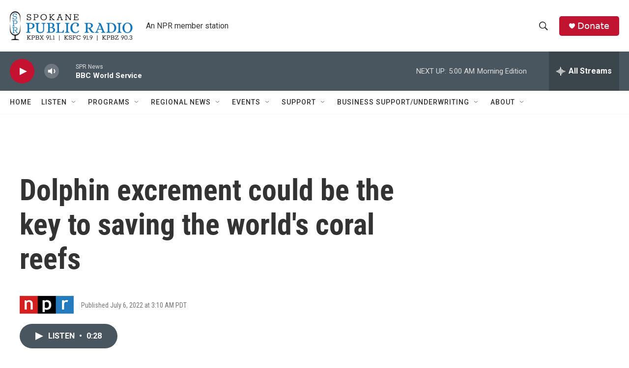

--- FILE ---
content_type: text/html; charset=utf-8
request_url: https://www.google.com/recaptcha/api2/aframe
body_size: 268
content:
<!DOCTYPE HTML><html><head><meta http-equiv="content-type" content="text/html; charset=UTF-8"></head><body><script nonce="hfhSA0RDvsgHww3WQfwIWQ">/** Anti-fraud and anti-abuse applications only. See google.com/recaptcha */ try{var clients={'sodar':'https://pagead2.googlesyndication.com/pagead/sodar?'};window.addEventListener("message",function(a){try{if(a.source===window.parent){var b=JSON.parse(a.data);var c=clients[b['id']];if(c){var d=document.createElement('img');d.src=c+b['params']+'&rc='+(localStorage.getItem("rc::a")?sessionStorage.getItem("rc::b"):"");window.document.body.appendChild(d);sessionStorage.setItem("rc::e",parseInt(sessionStorage.getItem("rc::e")||0)+1);localStorage.setItem("rc::h",'1769164727915');}}}catch(b){}});window.parent.postMessage("_grecaptcha_ready", "*");}catch(b){}</script></body></html>